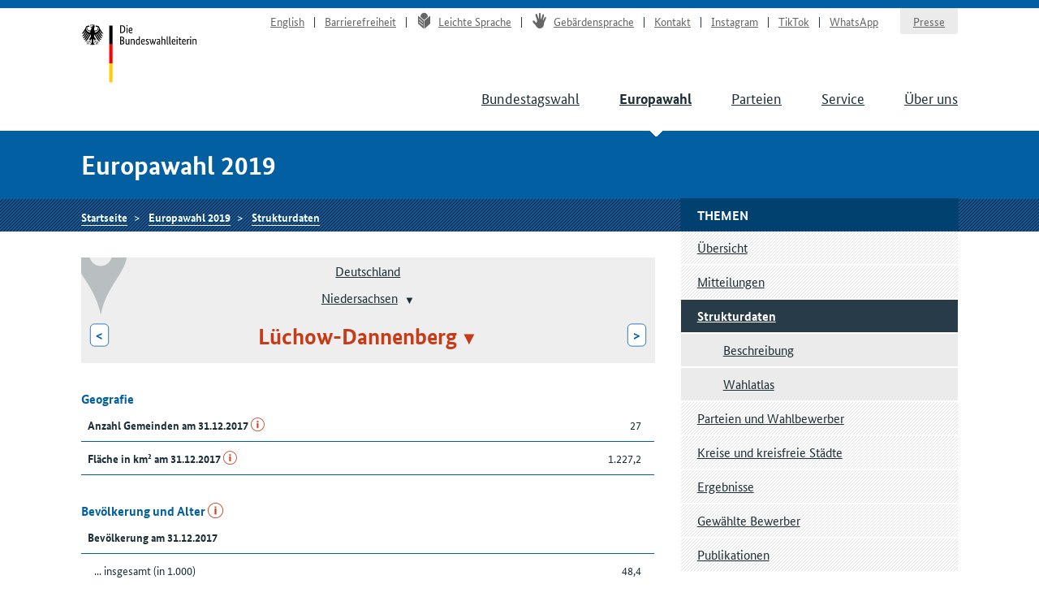

--- FILE ---
content_type: text/html
request_url: https://www.bundeswahlleiterin.de/europawahlen/2019/strukturdaten/bund-99/land-3/kreis-3354.html
body_size: 6980
content:
<!doctype html><html lang="de" class="no-jquery"><head>

        <meta charset="utf-8">
        <meta name="viewport" content="width=device-width, initial-scale=1">

        <meta http-equiv="X-UA-Compatible" content="IE=Edge">

        <title>Strukturdaten Lüchow-Dannenberg - Die Bundeswahlleiterin</title>

        <meta name="author" content="Die Bundeswahlleiterin">





            <link rel="stylesheet" href="../../../../../.resources/bundeswahlleiter-theme/resources/css/style~2025-02-11-14-44-22-000~cache.css" media="all">

        <link rel="shortcut icon" href="../../../../../.resources/bundeswahlleiter-theme/resources/img/favicon.ico">



                <script src="../../../../../.resources/bundeswahlleiter-theme/resources/js/lib/jquery.min~2025-02-11-14-44-22-000~cache.js"></script>

    </head>

    <body id="top">





<header id="header" class="page-header" role="banner">
    <div class="page-header__content">
        <div class="container">
                <a class="jumplink" href="#main" title="Zum Inhalt springen">Zum Inhalt springen</a>

            <div class="page-header__logo">
                <a href="../../../../../bundeswahlleiter.html" title="Die Bundeswahlleiterin">Startseite</a>
            </div>






    <nav class="nav nav-service js-nav-service" role="navigation" aria-label="Service-Navigation">
        <div class="nav__container ">
                <div class="nav__title">
                    <strong>Service-Navigation</strong>
                </div>

        <ul class="nav__list">


                <li class="nav__listitem   ">
                        <a href="../../../../../en/europawahlen/2019/strukturdaten/bund-99/land-3/kreis-3354.html" target="_self" title="English" class="">English</a>

                </li>

                <li class="nav__listitem   ">
                        <a href="../../../../../info/barrierefreiheit.html" target="_self" title="Barrierefreiheit" class="">Barrierefreiheit</a>

                </li>

                <li class="nav__listitem   ">
                        <a href="../../../../../info/leichte-sprache.html" target="_self" title="Leichte Sprache" class=""><div class="icon icon-lang-leichtesprache"></div>Leichte Sprache</a>

                </li>

                <li class="nav__listitem   ">
                        <a href="../../../../../info/gebaerdensprache.html" target="_self" title="Gebärdensprache" class=""><div class="icon icon-lang-gebaerdensprache"></div>Gebärdensprache</a>

                </li>

                <li class="nav__listitem   ">
                        <a href="../../../../../info/kontakt.html" target="_self" title="Kontakt" class="">Kontakt</a>

                </li>

                <li class="nav__listitem   ">
                        <a href="https://www.instagram.com/wahlleitung_de" target="_blank" rel="noopener noreferrer" title="Instagram" class=" link-no-icon">Instagram</a>

                </li>

                <li class="nav__listitem   ">
                        <a href="https://www.tiktok.com/@wahlleitung_de" target="_blank" rel="noopener noreferrer" title="TikTok" class=" link-no-icon">TikTok</a>

                </li>

                <li class="nav__listitem   nav__listitem--last">
                        <a href="https://www.whatsapp.com/channel/0029Vb2Ateg0wajrsyNyQr2F" target="_blank" rel="noopener noreferrer" title="WhatsApp" class=" link-no-icon">WhatsApp</a>

                </li>

                <li class="nav__listitem  nav__listitem--boxed ">
                        <a href="../../../../../info/presse.html" target="_self" title="Presse" class="">Presse</a>

                </li>
        </ul>
        </div>
    </nav>








	    <div class="nav-main__menubuttons">
	        <button id="js-nav-main__button-open" class="button">Menü</button>
	        <button id="js-nav-main__button-close" class="button u-hidden">Menü schließen</button>
	    </div>

    <nav id="js-nav-main" class="nav nav-main" role="navigation" aria-label="Haupt-Navigation 1. Ebene">
        <div class="nav__container ">
                <div class="nav__title">
                    <strong>Navigation</strong>
                </div>

        <ul class="nav__list">


                <li class="nav__listitem   ">
                        <a href="../../../../../bundestagswahlen/2025.html" target="_self" title="Bundestagswahl" class="">Bundestagswahl</a>

                </li>

                <li class="nav__listitem nav__listitem--active  ">
                        <a href="../../../../2024.html" target="_self" title="Europawahl" class="">Europawahl</a>

                </li>

                <li class="nav__listitem   ">
                        <a href="../../../../../parteien.html" target="_self" title="Parteien" class="">Parteien</a>

                </li>

                <li class="nav__listitem   ">
                        <a href="../../../../../service.html" target="_self" title="Service" class="">Service</a>

                </li>

                <li class="nav__listitem   ">
                        <a href="../../../../../ueber-uns.html" target="_self" title="Über uns" class="">Über uns</a>

                </li>
        </ul>
        </div>
    </nav>
        </div>
    </div>
</header>

    <section class="section-title">
        <div class="container">
            <strong class="section-title__title">
                Europawahl 2019
            </strong>
        </div>
    </section>






    <nav class="nav nav-breadcrumb">
        <div class="nav__container container">

        <ul class="nav__list">


                <li class="nav__listitem   ">
                        <a href="../../../../../bundeswahlleiter.html" target="_self" title="Die Bundeswahlleiterin" class="">Startseite</a>

                </li>

                <li class="nav__listitem   ">
                        <a href="../../../../2019.html" target="_self" title="Europawahl 2019" class="">Europawahl 2019</a>

                </li>

                <li class="nav__listitem   ">
                        <a href="../../../strukturdaten.html" target="_self" title="Strukturdaten" class="">Strukturdaten</a>

                </li>
        </ul>
        </div>
    </nav>






<div class="container">
    <div class="inner-wrapper">
        <main id="main" class="page-content ">




<nav role="navigation" class="nav-breadcrumb-wahlgebiete">
    <div class="icon__wrapper">
        <div class="icon icon-placemark"></div>
    </div>

        <ul class="nav__list">
                <li class="nav__listitem">
                    <div class="">

                        <div class="gebiet-name ">
                                 <a href="../../bund-99.html">Deutschland</a>
                        </div>

                    </div>

                </li>
                <li class="nav__listitem">
                    <div class="">

                        <div class="gebiet-name ">
                                    <a href="../land-3.html">Niedersachsen</a>
    <div class="dropdown">
        <button title="Zu einem anderen Gebiet wechseln" class="dropdown__toggler"><span></span></button>

        <div class="dropdown__container">
            <div class="dropdown__header">
                <span>Zu einem anderen Gebiet wechseln</span>
                <button class="dropdown__closelink" title="Abbrechen">Abbrechen</button>
            </div>

            <ul role="menu" aria-hidden="true" class="dropdown__content">
                    <li role="presentation">
                            <a role="menuitem" href="../land-8.html">Baden-Württemberg</a>
                    </li>
                    <li role="presentation">
                            <a role="menuitem" href="../land-9.html">Bayern</a>
                    </li>
                    <li role="presentation">
                            <a role="menuitem" href="../land-11.html">Berlin</a>
                    </li>
                    <li role="presentation">
                            <a role="menuitem" href="../land-12.html">Brandenburg</a>
                    </li>
                    <li role="presentation">
                            <a role="menuitem" href="../land-4.html">Bremen</a>
                    </li>
                    <li role="presentation">
                            <a role="menuitem" href="../land-2.html">Hamburg</a>
                    </li>
                    <li role="presentation">
                            <a role="menuitem" href="../land-6.html">Hessen</a>
                    </li>
                    <li role="presentation">
                            <a role="menuitem" href="../land-13.html">Mecklenburg-Vorpommern</a>
                    </li>
                    <li role="presentation">
                            <span role="menuitem" aria-selected="true" tabindex="0" class="dropdown__item--active">Niedersachsen</span>
                    </li>
                    <li role="presentation">
                            <a role="menuitem" href="../land-5.html">Nordrhein-Westfalen</a>
                    </li>
                    <li role="presentation">
                            <a role="menuitem" href="../land-7.html">Rheinland-Pfalz</a>
                    </li>
                    <li role="presentation">
                            <a role="menuitem" href="../land-10.html">Saarland</a>
                    </li>
                    <li role="presentation">
                            <a role="menuitem" href="../land-14.html">Sachsen</a>
                    </li>
                    <li role="presentation">
                            <a role="menuitem" href="../land-15.html">Sachsen-Anhalt</a>
                    </li>
                    <li role="presentation">
                            <a role="menuitem" href="../land-1.html">Schleswig-Holstein</a>
                    </li>
                    <li role="presentation">
                            <a role="menuitem" href="../land-16.html">Thüringen</a>
                    </li>
            </ul>
        </div>
    </div>
                        </div>

                    </div>

                </li>
                <li class="nav__listitem">
                    <div class="gebiete-carousel">
                            <a href="../land-3/kreis-3457.html" title="Leer" class="button button--inverted">&lt;<span class="button__longtext"> Leer</span></a>

                        <div class="gebiet-name gebiet-name--active">
    <div class="dropdown">
        <button title="Zu einem anderen Gebiet wechseln" class="dropdown__toggler"><span>Lüchow-Dannenberg</span></button>

        <div class="dropdown__container">
            <div class="dropdown__header">
                <span>Zu einem anderen Gebiet wechseln</span>
                <button class="dropdown__closelink" title="Abbrechen">Abbrechen</button>
            </div>

            <ul role="menu" aria-hidden="true" class="dropdown__content">
                    <li role="presentation">
                            <a role="menuitem" href="../land-3/kreis-3451.html">Ammerland</a>
                    </li>
                    <li role="presentation">
                            <a role="menuitem" href="../land-3/kreis-3452.html">Aurich</a>
                    </li>
                    <li role="presentation">
                            <a role="menuitem" href="../land-3/kreis-3101.html">Braunschweig, Stadt</a>
                    </li>
                    <li role="presentation">
                            <a role="menuitem" href="../land-3/kreis-3351.html">Celle</a>
                    </li>
                    <li role="presentation">
                            <a role="menuitem" href="../land-3/kreis-3453.html">Cloppenburg</a>
                    </li>
                    <li role="presentation">
                            <a role="menuitem" href="../land-3/kreis-3352.html">Cuxhaven</a>
                    </li>
                    <li role="presentation">
                            <a role="menuitem" href="../land-3/kreis-3401.html">Delmenhorst, Stadt</a>
                    </li>
                    <li role="presentation">
                            <a role="menuitem" href="../land-3/kreis-3251.html">Diepholz</a>
                    </li>
                    <li role="presentation">
                            <a role="menuitem" href="../land-3/kreis-3402.html">Emden, Stadt</a>
                    </li>
                    <li role="presentation">
                            <a role="menuitem" href="../land-3/kreis-3454.html">Emsland</a>
                    </li>
                    <li role="presentation">
                            <a role="menuitem" href="../land-3/kreis-3455.html">Friesland</a>
                    </li>
                    <li role="presentation">
                            <a role="menuitem" href="../land-3/kreis-3151.html">Gifhorn</a>
                    </li>
                    <li role="presentation">
                            <a role="menuitem" href="../land-3/kreis-3153.html">Goslar</a>
                    </li>
                    <li role="presentation">
                            <a role="menuitem" href="../land-3/kreis-3159.html">Göttingen</a>
                    </li>
                    <li role="presentation">
                            <a role="menuitem" href="../land-3/kreis-3456.html">Grafschaft Bentheim</a>
                    </li>
                    <li role="presentation">
                            <a role="menuitem" href="../land-3/kreis-3252.html">Hameln-Pyrmont</a>
                    </li>
                    <li role="presentation">
                            <a role="menuitem" href="../land-3/kreis-3353.html">Harburg</a>
                    </li>
                    <li role="presentation">
                            <a role="menuitem" href="../land-3/kreis-3358.html">Heidekreis</a>
                    </li>
                    <li role="presentation">
                            <a role="menuitem" href="../land-3/kreis-3154.html">Helmstedt</a>
                    </li>
                    <li role="presentation">
                            <a role="menuitem" href="../land-3/kreis-3254.html">Hildesheim</a>
                    </li>
                    <li role="presentation">
                            <a role="menuitem" href="../land-3/kreis-3255.html">Holzminden</a>
                    </li>
                    <li role="presentation">
                            <a role="menuitem" href="../land-3/kreis-3457.html">Leer</a>
                    </li>
                    <li role="presentation">
                            <span role="menuitem" aria-selected="true" tabindex="0" class="dropdown__item--active">Lüchow-Dannenberg</span>
                    </li>
                    <li role="presentation">
                            <a role="menuitem" href="../land-3/kreis-3355.html">Lüneburg</a>
                    </li>
                    <li role="presentation">
                            <a role="menuitem" href="../land-3/kreis-3256.html">Nienburg (Weser)</a>
                    </li>
                    <li role="presentation">
                            <a role="menuitem" href="../land-3/kreis-3155.html">Northeim</a>
                    </li>
                    <li role="presentation">
                            <a role="menuitem" href="../land-3/kreis-3458.html">Oldenburg</a>
                    </li>
                    <li role="presentation">
                            <a role="menuitem" href="../land-3/kreis-3403.html">Oldenburg (Oldenburg), Stadt</a>
                    </li>
                    <li role="presentation">
                            <a role="menuitem" href="../land-3/kreis-3459.html">Osnabrück</a>
                    </li>
                    <li role="presentation">
                            <a role="menuitem" href="../land-3/kreis-3404.html">Osnabrück, Stadt</a>
                    </li>
                    <li role="presentation">
                            <a role="menuitem" href="../land-3/kreis-3356.html">Osterholz</a>
                    </li>
                    <li role="presentation">
                            <a role="menuitem" href="../land-3/kreis-3157.html">Peine</a>
                    </li>
                    <li role="presentation">
                            <a role="menuitem" href="../land-3/kreis-3241.html">Region Hannover</a>
                    </li>
                    <li role="presentation">
                            <a role="menuitem" href="../land-3/kreis-3357.html">Rotenburg (Wümme)</a>
                    </li>
                    <li role="presentation">
                            <a role="menuitem" href="../land-3/kreis-3102.html">Salzgitter, Stadt</a>
                    </li>
                    <li role="presentation">
                            <a role="menuitem" href="../land-3/kreis-3257.html">Schaumburg</a>
                    </li>
                    <li role="presentation">
                            <a role="menuitem" href="../land-3/kreis-3359.html">Stade</a>
                    </li>
                    <li role="presentation">
                            <a role="menuitem" href="../land-3/kreis-3360.html">Uelzen</a>
                    </li>
                    <li role="presentation">
                            <a role="menuitem" href="../land-3/kreis-3460.html">Vechta</a>
                    </li>
                    <li role="presentation">
                            <a role="menuitem" href="../land-3/kreis-3361.html">Verden</a>
                    </li>
                    <li role="presentation">
                            <a role="menuitem" href="../land-3/kreis-3461.html">Wesermarsch</a>
                    </li>
                    <li role="presentation">
                            <a role="menuitem" href="../land-3/kreis-3405.html">Wilhelmshaven, Stadt</a>
                    </li>
                    <li role="presentation">
                            <a role="menuitem" href="../land-3/kreis-3462.html">Wittmund</a>
                    </li>
                    <li role="presentation">
                            <a role="menuitem" href="../land-3/kreis-3158.html">Wolfenbüttel</a>
                    </li>
                    <li role="presentation">
                            <a role="menuitem" href="../land-3/kreis-3103.html">Wolfsburg, Stadt</a>
                    </li>
            </ul>
        </div>
    </div>
                        </div>

                            <a href="../land-3/kreis-3355.html" title="Lüneburg" class="button button--inverted"><span class="button__longtext">Lüneburg </span>&gt;</a>
                    </div>

                </li>
        </ul>
</nav>





<ul class="linklist linklist-quicklinks">

        <li class="u-hidden u-visible-medium"><a href="#gebietsthemen">Weitere Themen für dieses Gebiet</a></li>
</ul>






 

 


        <figure id="genericde81a37e-7ae3-457b-bf9e-8487f7d3bf1a">
            <table class="" style="width: 100%">
                    <caption>Geografie
                    </caption>
                <tbody>
<tr>
        <th scope="row" style="width: 75%">
        
        
            Anzahl Gemeinden am 31.12.2017
    <a href="../../beschreibung.html#5cef4d0b-805b-4e37-a5d3-15c009442513" class="link-info" title="Erläuterungen zu diesem Strukturmerkmal">i</a>
        </th>
        <td class="align--right">
        
        
            27
        </td>
</tr>
<tr>
        <th scope="row" style="width: 75%">
        
        
            Fläche in km² am 31.12.2017
    <a href="../../beschreibung.html#8ac7e011-5b0f-4795-8b76-9f2e8b8cd2b7" class="link-info" title="Erläuterungen zu diesem Strukturmerkmal">i</a>
        </th>
        <td class="align--right">
        
        
            1.227,2
        </td>
</tr>
                </tbody>
            </table>
            
        </figure>
         


 

 



 



 

 


        <figure id="generice46f937e-bb87-4d1e-a465-9c32eee30530">
            <table class="" style="width: 100%">
                    <caption>Bevölkerung und Alter
    <a href="../../beschreibung.html#7c9f8558-c59b-43b3-9903-118e709c0e90" class="link-info" title="Erläuterungen zu diesem Strukturmerkmal">i</a>
                    </caption>
                <tbody>
<tr>
        <th colspan="2" scope="row" style="width: 75%">
        
        
            Bevölkerung am 31.12.2017
        </th>
</tr>
<tr>
        <th scope="row" class="th-sub">
        
        
            ... insgesamt (in 1.000)
        </th>
        <td class="align--right">
        
        
            48,4
        </td>
</tr>
<tr>
        <th scope="row" class="th-sub">
        
        
            ... davon Deutsche (in 1.000)
    <a href="../../beschreibung.html#bb793c4b-4ba4-436d-9d73-b82cba7df142" class="link-info" title="Erläuterungen zu diesem Strukturmerkmal">i</a>
        </th>
        <td class="align--right">
        
        
            45,8
        </td>
</tr>
<tr>
        <th scope="row" class="th-sub">
        
        
            ... davon Ausländer
    <a href="../../beschreibung.html#432ac2f0-e2bc-46f5-90de-de450ba64457" class="link-info" title="Erläuterungen zu diesem Strukturmerkmal">i</a>
        </th>
        <td class="align--right">
        
        
            5,3&nbsp;%
        </td>
</tr>
<tr>
        <th colspan="2" scope="row" style="width: 75%">
        
        
            Bevölkerungsdichte am 31.12.2017
    <a href="../../beschreibung.html#c30befbd-e08b-4e16-8230-368f10e8fbe0" class="link-info" title="Erläuterungen zu diesem Strukturmerkmal">i</a>
        </th>
</tr>
<tr>
        <th scope="row" class="th-sub">
        
        
            ... Einwohner je km²
        </th>
        <td class="align--right">
        
        
            39,4
        </td>
</tr>
<tr>
        <th colspan="2" scope="row" style="width: 75%">
        
        
            Zu- (+) bzw. Abnahme (-) der Bevölkerung 2017 (je 1.000 Einwohner)
    <a href="../../beschreibung.html#d0e94c7a-bd4f-42a5-85c2-dc9475742937" class="link-info" title="Erläuterungen zu diesem Strukturmerkmal">i</a>
        </th>
</tr>
<tr>
        <th scope="row" class="th-sub">
        
        
            ... Geburtensaldo
    <a href="../../beschreibung.html#f1a2e43f-fc83-43d9-b65c-af7a23444b3a" class="link-info" title="Erläuterungen zu diesem Strukturmerkmal">i</a>
        </th>
        <td class="align--right">
        
        
            -8,1
        </td>
</tr>
<tr>
        <th scope="row" class="th-sub">
        
        
            ... Wanderungssaldo
    <a href="../../beschreibung.html#1271d7fe-a2ea-445b-b210-0a10f4126b8e" class="link-info" title="Erläuterungen zu diesem Strukturmerkmal">i</a>
        </th>
        <td class="align--right">
        
        
            -1,9
        </td>
</tr>
<tr>
        <th colspan="2" scope="row" style="width: 75%">
        
        
            Alter von ... bis ... Jahren am 31.12.2017
        </th>
</tr>
<tr>
        <th scope="row" class="th-sub">
        
        
            ... unter 18
        </th>
        <td class="align--right">
        
        
            15,3&nbsp;%
        </td>
</tr>
<tr>
        <th scope="row" class="th-sub">
        
        
            ... 18 - 24
        </th>
        <td class="align--right">
        
        
            6,2&nbsp;%
        </td>
</tr>
<tr>
        <th scope="row" class="th-sub">
        
        
            ... 25 - 34
        </th>
        <td class="align--right">
        
        
            9,0&nbsp;%
        </td>
</tr>
<tr>
        <th scope="row" class="th-sub">
        
        
            ... 35 - 59
        </th>
        <td class="align--right">
        
        
            34,2&nbsp;%
        </td>
</tr>
<tr>
        <th scope="row" class="th-sub">
        
        
            ... 60 - 74
        </th>
        <td class="align--right">
        
        
            20,6&nbsp;%
        </td>
</tr>
<tr>
        <th scope="row" class="th-sub">
        
        
            ... 75 und mehr
        </th>
        <td class="align--right">
        
        
            14,6&nbsp;%
        </td>
</tr>
                </tbody>
            </table>
            
        </figure>
         


 

 



 



 

 


        <figure id="generic03b4bc01-258e-469b-a44a-6dc71fb8d468">
            <table class="" style="width: 100%">
                    <caption>Volkswirtschaftliche Gesamtrechnungen
                    </caption>
                <tbody>
<tr>
        <th scope="row" style="width: 75%">
        
        
            Verfügbares Einkommen der privaten Haushalte 2016 (€&nbsp;je Einwohner)
        </th>
        <td class="align--right">
        
        
            19.529
        </td>
</tr>
<tr>
        <th scope="row" style="width: 75%">
        
        
            Bruttoinlandsprodukt 2016 (€ je Einwohner)
    <a href="../../beschreibung.html#9cbea62c-e9a7-40dd-9864-0b4a62f07f11" class="link-info" title="Erläuterungen zu diesem Strukturmerkmal">i</a>
        </th>
        <td class="align--right">
        
        
            24.523
        </td>
</tr>
                </tbody>
            </table>
            
        </figure>
         


 

 



 



 

 


        <figure id="generic50709e4f-1676-4b32-8966-d6b77e86cc79">
            <table class="" style="width: 100%">
                    <caption>Ausländerzentralregister
                    </caption>
                <tbody>
<tr>
        <th colspan="2" scope="row" style="width: 75%">
        
        
            Schutzsuchende am 31.12.2017
    <a href="../../beschreibung.html#216e91d0-9d76-4718-8a3e-dc37acdcda75" class="link-info" title="Erläuterungen zu diesem Strukturmerkmal">i</a>
        </th>
</tr>
<tr>
        <th scope="row" class="th-sub">
        
        
            ... insgesamt (je 1.000 Einwohner)
        </th>
        <td class="align--right">
        
        
            12,5
        </td>
</tr>
<tr>
        <th scope="row" class="th-sub">
        
        
            … mit offenem Schutzstatus
        </th>
        <td class="align--right">
        
        
            25,6&nbsp;%
        </td>
</tr>
<tr>
        <th scope="row" class="th-sub">
        
        
            ... mit anerkanntem Schutzstatus
        </th>
        <td class="align--right">
        
        
            61,2&nbsp;%
        </td>
</tr>
<tr>
        <th scope="row" class="th-sub">
        
        
            ... mit abgelehntem Schutzstatus
        </th>
        <td class="align--right">
        
        
            13,2&nbsp;%
        </td>
</tr>
                </tbody>
            </table>
            
        </figure>
         


 

 



 



 

 


        <figure id="generic6422a3bb-50d6-4d72-83c9-f27abf7f7f5b">
            <table class="" style="width: 100%">
                    <caption>Bautätigkeit und Wohnungswesen
    <a href="../../beschreibung.html#a37adb39-7282-4094-b8a5-1418369ba4c5" class="link-info" title="Erläuterungen zu diesem Strukturmerkmal">i</a>
                    </caption>
                <tbody>
<tr>
        <th scope="row" style="width: 75%">
        
        
            Fertiggestellte Wohnungen 2017 (je 1.000 Einwohner)
        </th>
        <td class="align--right">
        
        
            0,9
        </td>
</tr>
<tr>
        <th scope="row" style="width: 75%">
        
        
            Bestand an Wohnungen am 31.12.2017 (je 1.000 Einwohner)
        </th>
        <td class="align--right">
        
        
            548,6
        </td>
</tr>
<tr>
        <th scope="row" style="width: 75%">
        
        
            Wohnfläche am 31.12.2017 (je Wohnung)
        </th>
        <td class="align--right">
        
        
            109,6
        </td>
</tr>
<tr>
        <th scope="row" style="width: 75%">
        
        
            Wohnfläche am 31.12.2017 (je 1.000 Einwohner)
        </th>
        <td class="align--right">
        
        
            60,1
        </td>
</tr>
                </tbody>
            </table>
            
        </figure>
         


 

 



 



 

 


        <figure id="genericdd7de790-b120-40ce-99a5-54e5da4bd317">
            <table class="" style="width: 100%">
                    <caption>Kraftfahrzeugbestand
    <a href="../../beschreibung.html#9d0c2f6e-d65f-436c-98e2-5966eca9efc4" class="link-info" title="Erläuterungen zu diesem Strukturmerkmal">i</a>
                    </caption>
                <tbody>
<tr>
        <th scope="row" style="width: 75%">
        
        
            Kraftfahrzeugbestand am 01.01.2018 (je 1.000 Einwohner)
        </th>
        <td class="align--right">
        
        
            824,0
        </td>
</tr>
                </tbody>
            </table>
            
        </figure>
         


 

 



 



 

 


        <figure id="generic0b6fa5e7-75ab-4e94-af7c-a0ecbc640d24">
            <table class="" style="width: 100%">
                    <caption>Berufliches Schulwesen
    <a href="../../beschreibung.html#986982aa-be62-4f8b-a649-2eb8ef674cc1" class="link-info" title="Erläuterungen zu diesem Strukturmerkmal">i</a>
                    </caption>
                <tbody>
<tr>
        <th scope="row" style="width: 75%">
        
        
            Absolventen/Abgänger beruflicher Schulen 2017 (je 1.000 Einwohner)
        </th>
        <td class="align--right">
        
        
            3,9
        </td>
</tr>
                </tbody>
            </table>
            
        </figure>
         


 

 



 



 

 


        <figure id="generic3f3b97b0-a0c4-4211-8f58-ddc21c76ffbc">
            <table class="" style="width: 100%">
                    <caption>Allgemeinbildendes Schulwesen
    <a href="../../beschreibung.html#4a9cc6d5-6222-4158-b26f-6ed2df16191b" class="link-info" title="Erläuterungen zu diesem Strukturmerkmal">i</a>
                    </caption>
                <tbody>
<tr>
        <th colspan="2" scope="row" style="width: 75%">
        
        
            Absolventen/Abgänger nach dem Abschluss 2017
        </th>
</tr>
<tr>
        <th scope="row" class="th-sub">
        
        
            ... insgesamt ohne Externe (je 1.000 Einwohner) 
        </th>
        <td class="align--right">
        
        
            10,4
        </td>
</tr>
<tr>
        <th scope="row" class="th-sub">
        
        
            ... ohne Hauptschulabschluss
        </th>
        <td class="align--right">
        
        
            8,4&nbsp;%
        </td>
</tr>
<tr>
        <th scope="row" class="th-sub">
        
        
            ... mit Hauptschulabschluss
        </th>
        <td class="align--right">
        
        
            12,9&nbsp;%
        </td>
</tr>
<tr>
        <th scope="row" class="th-sub">
        
        
            ... mit Realschulabschluss
        </th>
        <td class="align--right">
        
        
            54,6&nbsp;%
        </td>
</tr>
<tr>
        <th scope="row" class="th-sub">
        
        
            ... mit allgemeiner und Fachhochschulreife
        </th>
        <td class="align--right">
        
        
            24,1&nbsp;%
        </td>
</tr>
                </tbody>
            </table>
            
        </figure>
         


 

 



 



 

 


        <figure id="generic0e3110c3-5474-4031-bdaa-3982b6180da1">
            <table class="" style="width: 100%">
                    <caption>Öffentlich geförderte Kindertagespflege
    <a href="../../beschreibung.html#bb214ad7-ab34-40bb-add1-860a7f3e9376" class="link-info" title="Erläuterungen zu diesem Strukturmerkmal">i</a>
                    </caption>
                <tbody>
<tr>
        <th scope="row" style="width: 75%">
        
        
            Betreute Kinder am 01.03.2018 (Betreuungsquote)
        </th>
        <td class="align--right">
        
        
            33,9
        </td>
</tr>
                </tbody>
            </table>
            
        </figure>
         


 

 



 



 

 


        <figure id="generic95dea4a2-7fa1-44d4-92ab-3396f1a3dd5b">
            <table class="" style="width: 100%">
                    <caption>Unternehmensregister
    <a href="../../beschreibung.html#34813e3f-0782-4ba4-ba81-ebd39173d133" class="link-info" title="Erläuterungen zu diesem Strukturmerkmal">i</a>
                    </caption>
                <tbody>
<tr>
        <th scope="row" style="width: 75%">
        
        
            Unternehmen insgesamt 2016 (je 1.000 Einwohner)
        </th>
        <td class="align--right">
        
        
            39,5
        </td>
</tr>
<tr>
        <th scope="row" style="width: 75%">
        
        
            Handwerksunternehmen 2016 (je 1.000 Einwohner)
        </th>
        <td class="align--right">
        
        
            6,4
        </td>
</tr>
                </tbody>
            </table>
            
        </figure>
         


 

 



 



 

 


        <figure id="genericaa973c41-e0af-4b09-95f1-a1857a4b7eb7">
            <table class="" style="width: 100%">
                    <caption>Sozialversicherungspflichtig Beschäftigte
    <a href="../../beschreibung.html#b3684a9a-a8e8-4b7e-bc1b-c5ee28c86ece" class="link-info" title="Erläuterungen zu diesem Strukturmerkmal">i</a>
                    </caption>
                <tbody>
<tr>
        <th colspan="2" scope="row" style="width: 75%">
        
        
            Sozialversicherungspflichtig Beschäftigte am 30.06.2018
        </th>
</tr>
<tr>
        <th scope="row" class="th-sub">
        
        
            ... insgesamt (je 1.000 Einwohner)
        </th>
        <td class="align--right">
        
        
            295,0
        </td>
</tr>
<tr>
        <th scope="row" class="th-sub">
        
        
            ... Land- und Forstwirtschaft, Fischerei
        </th>
        <td class="align--right">
        
        
            4,2&nbsp;%
        </td>
</tr>
<tr>
        <th scope="row" class="th-sub">
        
        
            ... Produzierendes Gewerbe
        </th>
        <td class="align--right">
        
        
            30,5&nbsp;%
        </td>
</tr>
<tr>
        <th scope="row" class="th-sub">
        
        
            ... Handel, Gastgewerbe, Verkehr
        </th>
        <td class="align--right">
        
        
            20,7&nbsp;%
        </td>
</tr>
<tr>
        <th scope="row" class="th-sub">
        
        
            ... Öffentliche und private Dienstleister
        </th>
        <td class="align--right">
        
        
            10,6&nbsp;%
        </td>
</tr>
<tr>
        <th scope="row" class="th-sub">
        
        
            ... Übrige Dienstleister und „ohne Angabe“
        </th>
        <td class="align--right">
        
        
            34,1&nbsp;%
        </td>
</tr>
                </tbody>
            </table>
            
        </figure>
         


 

 



 



 

 


        <figure id="generic32c3f18c-bfab-402e-b8b2-8b438ab4c271">
            <table class="" style="width: 100%">
                    <caption>Empfänger(innen) von Leistungen nach SGB II
    <a href="../../beschreibung.html#22ad2641-de59-4732-8b1c-3f4bb1d9b005" class="link-info" title="Erläuterungen zu diesem Strukturmerkmal">i</a>
                    </caption>
                <tbody>
<tr>
        <th colspan="2" scope="row" style="width: 75%">
        
        
            Empfänger(innen) von Leistungen nach SGB II Ende Oktober 2018
        </th>
</tr>
<tr>
        <th scope="row" class="th-sub">
        
        
            ... insgesamt (je 1.000 Einwohner)
        </th>
        <td class="align--right">
        
        
            77,7
        </td>
</tr>
<tr>
        <th scope="row" class="th-sub">
        
        
            ... darunter nicht erwerbsfähige Hilfebedürftige
        </th>
        <td class="align--right">
        
        
            22,3&nbsp;%
        </td>
</tr>
<tr>
        <th scope="row" class="th-sub">
        
        
            ... darunter Ausländer
        </th>
        <td class="align--right">
        
        
            15,0&nbsp;%
        </td>
</tr>
                </tbody>
            </table>
            
        </figure>
         


 

 



 



 

 


        <figure id="generic0e3e6aa5-cb3c-4d2a-be4b-384f9d0da009">
            <table class="" style="width: 100%">
                    <caption>Arbeitslosenquote
    <a href="../../beschreibung.html#cbd3a6ae-19be-4e9c-8ae0-733b8686fa04" class="link-info" title="Erläuterungen zu diesem Strukturmerkmal">i</a>
                    </caption>
                <tbody>
<tr>
        <th colspan="2" scope="row" style="width: 75%">
        
        
            Arbeitslosenquote Ende Januar 2019
        </th>
</tr>
<tr>
        <th scope="row" class="th-sub">
        
        
            ... insgesamt
        </th>
        <td class="align--right">
        
        
            7,6&nbsp;%
        </td>
</tr>
<tr>
        <th scope="row" class="th-sub">
        
        
            ... darunter Männer
        </th>
        <td class="align--right">
        
        
            8,4&nbsp;%
        </td>
</tr>
<tr>
        <th scope="row" class="th-sub">
        
        
            ... darunter Frauen
        </th>
        <td class="align--right">
        
        
            6,8&nbsp;%
        </td>
</tr>
<tr>
        <th scope="row" class="th-sub">
        
        
            ... darunter im Alter 15 bis 19 Jahre
        </th>
        <td class="align--right">
        
        
            4,9&nbsp;%
        </td>
</tr>
<tr>
        <th scope="row" class="th-sub">
        
        
            ... darunter im Alter 55 bis 64 Jahre
        </th>
        <td class="align--right">
        
        
            7,6&nbsp;%
        </td>
</tr>
                </tbody>
            </table>
            
        </figure>
         


 

 



 



        </main>

        <div class="page-sidebar">





    <nav class="nav nav-sub js-nav-sub  " role="navigation" aria-label="Navigation 2. Ebene">
        <h1 class="nav__title">Themen</h1>


        <ul class="nav__list">


                <li class="nav__listitem   ">
                        <a href="../../../../2019.html" target="_self" title="Übersicht" class="">Übersicht</a>

                </li>

                <li class="nav__listitem   ">
                        <a href="../../../mitteilungen.html" target="_self" title="Mitteilungen" class="">Mitteilungen</a>

                </li>

                <li class="nav__listitem nav__listitem--active  ">
                        <a href="../../../strukturdaten.html" target="_self" title="Strukturdaten" class="">Strukturdaten</a>

            <nav class="nav nav-sub-sub js-nav-sub" role="navigation" aria-label="Navigation 3. Ebene">
        <ul class="nav__list">


                <li class="nav__listitem   ">
                        <a href="../../beschreibung.html" target="_self" title="Beschreibung" class="">Beschreibung</a>

                </li>

                <li class="nav__listitem   ">
                        <a href="../../wahlatlas.html" target="_self" title="Wahlatlas" class="">Wahlatlas</a>

                </li>
        </ul>
            </nav>
                </li>

                <li class="nav__listitem   ">
                        <a href="../../../wahlbewerber.html" target="_self" title="Parteien und Wahlbewerber" class="">Parteien und Wahlbewerber</a>

                </li>

                <li class="nav__listitem   ">
                        <a href="../../../kreise.html" target="_self" title="Kreise und kreisfreie Städte" class="">Kreise und kreisfreie Städte</a>

                </li>

                <li class="nav__listitem   ">
                        <a href="../../../ergebnisse.html" target="_self" title="Ergebnisse" class="">Ergebnisse</a>

                </li>

                <li class="nav__listitem   ">
                        <a href="../../../gewaehlte.html" target="_self" title="Gewählte Bewerber" class="">Gewählte Bewerber</a>

                </li>

                <li class="nav__listitem   ">
                        <a href="../../../publikationen.html" target="_self" title="Publikationen" class="">Publikationen</a>

                </li>
        </ul>
    </nav>





    <aside>




    <nav role="navigation" id="gebietsthemen" aria-label="Navigation 2. Ebene" class="nav nav-sub nav-persistent">
        <h3 class="nav__title">Weitere Themen für dieses Gebiet</h3>

        <ul class="nav__list">
                <li class="nav__listitem "><a href="../../../ergebnisse/bund-99/land-3/kreis-3354.html">Ergebnisse</a></li>
        </ul>
    </nav>
    </aside>

        </div>
    </div>
</div>











    <aside class="nav nav-meta" role="complementary" aria-label="Funktionsleiste">
        <div class="nav__container container">
                <div class="nav__title">
                    <strong>Meta-Navigation</strong>
                </div>

        <ul class="nav__list">


                <li class="nav__listitem   ">
    <button title="Seite drucken" class="button--as-link js-print">
        <span>Seite drucken</span>
    </button>
                </li>

                <li class="nav__listitem   ">
        <div class="dropdown">
    <button title="Seite teilen" aria-label="Öffnet das Menü zum Teilen in sozialen Medien" class="button--as-link dropdown__toggler js-share">
        <span class="icon icon-share"></span><span>Seite teilen</span>
    </button>

            <div class="dropdown__container">
                <div class="dropdown__header">
                    <span></span>
                    <button class="dropdown__closelink" title="Abbrechen">
                        Abbrechen
                    </button>
                </div>

                <ul class="dropdown__content" role="menu" aria-hidden="true">
                        <li class="link-share link-share--email" role="presentation">
                                <a role="menuitem" href="mailto:?subject=Empfehlung%20aus%20dem%20Internetauftritt%20der%20Bundeswahlleiterin&amp;body=Der%20nachfolgende%20Artikel%20k%C3%B6nnte%20f%C3%BCr%20Sie%20interessant%20sein%3A%20https%3A%2F%2Fwww.bundeswahlleiterin.de%2Feuropawahlen%2F2019%2Fstrukturdaten%2Fbund-99%2Fland-3%2Fkreis-3354.html" target="_self" title="E-Mail">E-Mail</a>
                        </li>
                        <li class="link-share link-share--twitter" role="presentation">
                                <a role="menuitem" href="https://www.twitter.com/intent/tweet?url=https%3A%2F%2Fwww.bundeswahlleiterin.de%2Feuropawahlen%2F2019%2Fstrukturdaten%2Fbund-99%2Fland-3%2Fkreis-3354.html&amp;text=Strukturdaten+L%C3%BCchow-Dannenberg" target="_blank" rel="noopener noreferrer" title="X">X</a>
                        </li>
                        <li class="link-share link-share--facebook" role="presentation">
                                <a role="menuitem" href="https://www.facebook.com/sharer/sharer.php?u=https%3A%2F%2Fwww.bundeswahlleiterin.de%2Feuropawahlen%2F2019%2Fstrukturdaten%2Fbund-99%2Fland-3%2Fkreis-3354.html" target="_blank" rel="noopener noreferrer" title="Facebook">Facebook</a>
                        </li>
                        <li class="link-share link-share--whatsapp" role="presentation">
                                <a role="menuitem" href="whatsapp://send?text=https%3A%2F%2Fwww.bundeswahlleiterin.de%2Feuropawahlen%2F2019%2Fstrukturdaten%2Fbund-99%2Fland-3%2Fkreis-3354.html" target="_self" title="WhatsApp">WhatsApp</a>
                        </li>
                </ul>
            </div>
        </div>
                </li>

                <li class="nav__listitem   ">
                        <a href="#top" target="_self" title="Nach oben" class="">Nach oben</a>

                </li>
        </ul>
        </div>
    </aside>


<footer id="footer" class="page-footer" role="contentinfo">
    <div class="container">







    <nav class="nav nav-main" role="navigation" aria-label="Haupt-Navigation 1. Ebene">
        <div class="nav__container ">
                <div class="nav__title">
                    <strong>Navigation</strong>
                </div>

        <ul class="nav__list">


                <li class="nav__listitem   ">
                        <a href="../../../../../bundestagswahlen/2025.html" target="_self" title="Bundestagswahl" class="">Bundestagswahl</a>

                </li>

                <li class="nav__listitem nav__listitem--active  ">
                        <a href="../../../../2024.html" target="_self" title="Europawahl" class="">Europawahl</a>

                </li>

                <li class="nav__listitem   ">
                        <a href="../../../../../parteien.html" target="_self" title="Parteien" class="">Parteien</a>

                </li>

                <li class="nav__listitem   ">
                        <a href="../../../../../service.html" target="_self" title="Service" class="">Service</a>

                </li>

                <li class="nav__listitem   ">
                        <a href="../../../../../ueber-uns.html" target="_self" title="Über uns" class="">Über uns</a>

                </li>
        </ul>
        </div>
    </nav>

        <div class="inner-wrapper">
            <div class="footer-addresses ">
                <div class="inner-wrapper">






        <div class="address">
                <h3 class="address__title">Kontakt | Barriere melden</h3>

        <ul class="list--notype">
                <li>
                        <a href="https://www.bundeswahlleiterin.de/kontakt" title="Kontaktformular">Kontaktformular</a>
                </li>
        </ul>
        </div>





        <div class="address">
                <h3 class="address__title">Postanschrift</h3>

        <ul class="list--notype">
                <li>
                        Die Bundeswahlleiterin<br>Statistisches Bundesamt<br>65180 Wiesbaden
                </li>
        </ul>
        </div>
                </div>
            </div>



                <ul class="footer-links">
                        <li class="footer-links__item"><a href="../../../../../info/datenschutz.html" title="Datenschutz">Datenschutz</a></li>
                        <li class="footer-links__item"><a href="../../../../../info/impressum.html" title="Impressum">Impressum</a></li>
                </ul>
        </div>
    </div>

    <div class="container">





    <p>©&nbsp;2026 Die Bundeswahlleiterin</p>

    </div>
</footer>


                <script src="../../../../../.resources/bundeswahlleiter-theme/resources/js/script.min~2025-02-11-14-44-22-000~cache.js"></script>
    

</body></html>